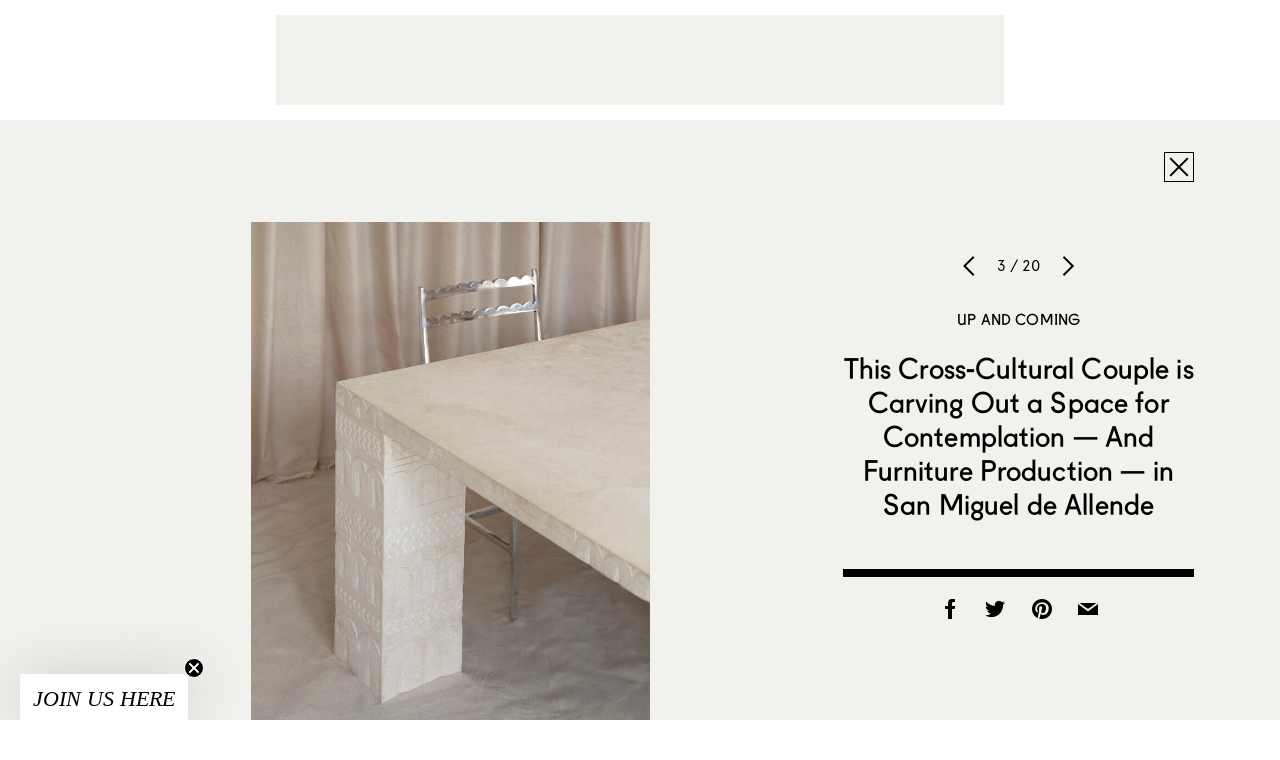

--- FILE ---
content_type: text/html; charset=utf-8
request_url: https://www.google.com/recaptcha/api2/aframe
body_size: 267
content:
<!DOCTYPE HTML><html><head><meta http-equiv="content-type" content="text/html; charset=UTF-8"></head><body><script nonce="D1uo-MdPlcC65JYZXd26pw">/** Anti-fraud and anti-abuse applications only. See google.com/recaptcha */ try{var clients={'sodar':'https://pagead2.googlesyndication.com/pagead/sodar?'};window.addEventListener("message",function(a){try{if(a.source===window.parent){var b=JSON.parse(a.data);var c=clients[b['id']];if(c){var d=document.createElement('img');d.src=c+b['params']+'&rc='+(localStorage.getItem("rc::a")?sessionStorage.getItem("rc::b"):"");window.document.body.appendChild(d);sessionStorage.setItem("rc::e",parseInt(sessionStorage.getItem("rc::e")||0)+1);localStorage.setItem("rc::h",'1768640367941');}}}catch(b){}});window.parent.postMessage("_grecaptcha_ready", "*");}catch(b){}</script></body></html>